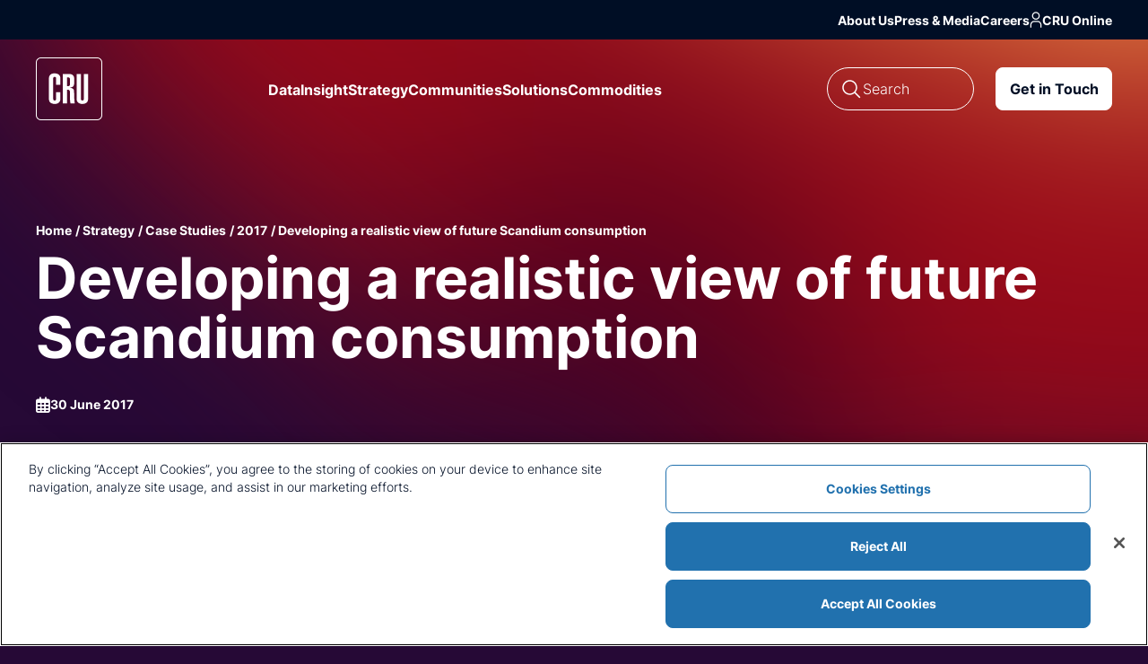

--- FILE ---
content_type: text/html; charset=utf-8
request_url: https://www.crugroup.com/en/strategy/case-studies/2017/developing-a-realistic-view-of-future-scandium-consumption/
body_size: 10117
content:




<!DOCTYPE html>
<html  lang="en">
<head>
    <script nonce="ArEs9XxGmDexZJM41uzffWxlw7IcM7Zd2I&#x2B;IImlKKuE=" src="https://cdn.optimizely.com/js/25781800224.js"></script>

    



    <!-- Google Tag Manager -->
    

<script id='gtmScript' nonce="ArEs9XxGmDexZJM41uzffWxlw7IcM7Zd2I+IImlKKuE=" data-nonce="ArEs9XxGmDexZJM41uzffWxlw7IcM7Zd2I+IImlKKuE=">(function(w,d,s,l,i){w[l]=w[l]||[];w[l].push({'gtm.start':
new Date().getTime(),event:'gtm.js'});var f=d.getElementsByTagName(s)[0],
j=d.createElement(s),dl=l!='dataLayer'?'&l='+l:'';j.async=true;j.src=
'https://www.googletagmanager.com/gtm.js?id='+i+dl;var n=d.querySelector('[nonce]');
n&&j.setAttribute('nonce',n.nonce||n.getAttribute('nonce'));f.parentNode.insertBefore(j,f);
})(window,document,'script','dataLayer','GTM-5VTJM5K');

function watchForElement(elementId) {
  function startObserver(targetNode) {
    const callback = function(mutationsList, observer) {
      for (let mutation of mutationsList) {
        if (mutation.type === 'childList') {
          mutation.addedNodes.forEach(node => {
            // Check if the added node is an element and has the specific ID
            if (node.nodeType === Node.ELEMENT_NODE && node.id === elementId) {
              console.log('Target element was added:', node);
              // Your custom logic here
              handleNewElement(node);
            } else if (node.nodeType === Node.ELEMENT_NODE) {
              // If the added node doesn't have the ID, check its descendants
              const foundElement = node.querySelector('#' + elementId);
              if (foundElement) {
                console.log('Target element was added (nested):', foundElement);
                // Your custom logic here
                handleNewElement(foundElement);
              }
            }
          });
        }
      }
    };

    const observer = new MutationObserver(callback);
    const config = { childList: true, subtree: true };
    observer.observe(targetNode, config);
  }

  function handleNewElement(element) {
    // Add your custom logic here
    console.log('Handling new element:', element);
element.removeAttribute("onclick");

let isYes = element.id === "pi_tracking_opt_in_yes";
if(isYes === true)
{
      console.log('Opt-in link clicked: ' + isYes);

pdt('hideConsentBanner', true);
}
  }

  // Check if the DOM is already loaded
  if (document.readyState === 'loading') {
    // If not, wait for it to load
    document.addEventListener('DOMContentLoaded', function() {
      startObserver(document.body);
    });
  } else {
    // If it's already loaded, start observing immediately
    startObserver(document.body);
  }
}

watchForElement("pi_tracking_opt_in_yes");
watchForElement("pi_tracking_opt_in_no");

</script>
    <!-- End Google Tag Manager -->
    <script nonce="ArEs9XxGmDexZJM41uzffWxlw7IcM7Zd2I&#x2B;IImlKKuE=">
!function(T,l,y){var S=T.location,k="script",D="instrumentationKey",C="ingestionendpoint",I="disableExceptionTracking",E="ai.device.",b="toLowerCase",w="crossOrigin",N="POST",e="appInsightsSDK",t=y.name||"appInsights";(y.name||T[e])&&(T[e]=t);var n=T[t]||function(d){var g=!1,f=!1,m={initialize:!0,queue:[],sv:"5",version:2,config:d};function v(e,t){var n={},a="Browser";return n[E+"id"]=a[b](),n[E+"type"]=a,n["ai.operation.name"]=S&&S.pathname||"_unknown_",n["ai.internal.sdkVersion"]="javascript:snippet_"+(m.sv||m.version),{time:function(){var e=new Date;function t(e){var t=""+e;return 1===t.length&&(t="0"+t),t}return e.getUTCFullYear()+"-"+t(1+e.getUTCMonth())+"-"+t(e.getUTCDate())+"T"+t(e.getUTCHours())+":"+t(e.getUTCMinutes())+":"+t(e.getUTCSeconds())+"."+((e.getUTCMilliseconds()/1e3).toFixed(3)+"").slice(2,5)+"Z"}(),iKey:e,name:"Microsoft.ApplicationInsights."+e.replace(/-/g,"")+"."+t,sampleRate:100,tags:n,data:{baseData:{ver:2}}}}var h=d.url||y.src;if(h){function a(e){var t,n,a,i,r,o,s,c,u,p,l;g=!0,m.queue=[],f||(f=!0,t=h,s=function(){var e={},t=d.connectionString;if(t)for(var n=t.split(";"),a=0;a<n.length;a++){var i=n[a].split("=");2===i.length&&(e[i[0][b]()]=i[1])}if(!e[C]){var r=e.endpointsuffix,o=r?e.location:null;e[C]="https://"+(o?o+".":"")+"dc."+(r||"services.visualstudio.com")}return e}(),c=s[D]||d[D]||"",u=s[C],p=u?u+"/v2/track":d.endpointUrl,(l=[]).push((n="SDK LOAD Failure: Failed to load Application Insights SDK script (See stack for details)",a=t,i=p,(o=(r=v(c,"Exception")).data).baseType="ExceptionData",o.baseData.exceptions=[{typeName:"SDKLoadFailed",message:n.replace(/\./g,"-"),hasFullStack:!1,stack:n+"\nSnippet failed to load ["+a+"] -- Telemetry is disabled\nHelp Link: https://go.microsoft.com/fwlink/?linkid=2128109\nHost: "+(S&&S.pathname||"_unknown_")+"\nEndpoint: "+i,parsedStack:[]}],r)),l.push(function(e,t,n,a){var i=v(c,"Message"),r=i.data;r.baseType="MessageData";var o=r.baseData;return o.message='AI (Internal): 99 message:"'+("SDK LOAD Failure: Failed to load Application Insights SDK script (See stack for details) ("+n+")").replace(/\"/g,"")+'"',o.properties={endpoint:a},i}(0,0,t,p)),function(e,t){if(JSON){var n=T.fetch;if(n&&!y.useXhr)n(t,{method:N,body:JSON.stringify(e),mode:"cors"});else if(XMLHttpRequest){var a=new XMLHttpRequest;a.open(N,t),a.setRequestHeader("Content-type","application/json"),a.send(JSON.stringify(e))}}}(l,p))}function i(e,t){f||setTimeout(function(){!t&&m.core||a()},500)}var e=function(){var n=l.createElement(k);n.src=h;var e=y[w];return!e&&""!==e||"undefined"==n[w]||(n[w]=e),n.onload=i,n.onerror=a,n.onreadystatechange=function(e,t){"loaded"!==n.readyState&&"complete"!==n.readyState||i(0,t)},n}();y.ld<0?l.getElementsByTagName("head")[0].appendChild(e):setTimeout(function(){l.getElementsByTagName(k)[0].parentNode.appendChild(e)},y.ld||0)}try{m.cookie=l.cookie}catch(p){}function t(e){for(;e.length;)!function(t){m[t]=function(){var e=arguments;g||m.queue.push(function(){m[t].apply(m,e)})}}(e.pop())}var n="track",r="TrackPage",o="TrackEvent";t([n+"Event",n+"PageView",n+"Exception",n+"Trace",n+"DependencyData",n+"Metric",n+"PageViewPerformance","start"+r,"stop"+r,"start"+o,"stop"+o,"addTelemetryInitializer","setAuthenticatedUserContext","clearAuthenticatedUserContext","flush"]),m.SeverityLevel={Verbose:0,Information:1,Warning:2,Error:3,Critical:4};var s=(d.extensionConfig||{}).ApplicationInsightsAnalytics||{};if(!0!==d[I]&&!0!==s[I]){var c="onerror";t(["_"+c]);var u=T[c];T[c]=function(e,t,n,a,i){var r=u&&u(e,t,n,a,i);return!0!==r&&m["_"+c]({message:e,url:t,lineNumber:n,columnNumber:a,error:i}),r},d.autoExceptionInstrumented=!0}return m}(y.cfg);function a(){y.onInit&&y.onInit(n)}(T[t]=n).queue&&0===n.queue.length?(n.queue.push(a),n.trackPageView({})):a()}(window,document,{src: "https://js.monitor.azure.com/scripts/b/ai.2.gbl.min.js", crossOrigin: "anonymous", cfg: {instrumentationKey: '33ac4b94-62fc-4e26-ac34-43a92a309fb7', disableCookiesUsage: false }});
</script>

    <meta charset="utf-8" />
    <meta name="viewport" content="width=device-width, initial-scale=1.0" />

    

    <link rel="canonical" href="https://www.crugroup.com/en/strategy/case-studies/2017/developing-a-realistic-view-of-future-scandium-consumption/" />
    <meta property="og:url" content="https://www.crugroup.com/en/strategy/case-studies/2017/developing-a-realistic-view-of-future-scandium-consumption/" />
    <meta property="twitter:site" content="https://www.crugroup.com/en/strategy/case-studies/2017/developing-a-realistic-view-of-future-scandium-consumption/" />

    

    <meta name="description" content="CRU Consulting were commissioned by a junior mining company wishing to develop a more complete understanding of the global scandium market and the future demand from current and new end-use sectors.">
    <meta name="keywords" />
    <meta property="og:locale" content="en">
    <meta property="og:site_name" content="CRU Group Website" />
    <meta property="og:title" content="Developing a realistic view of future Scandium consumption - CRU Group" />
    <meta property="og:description" content="CRU Consulting were commissioned by a junior mining company wishing to develop a more complete understanding of the global scandium market and the future demand from current and new end-use sectors." />

    <meta property="twitter:card" content="summary" />

        <meta property="og:image" content="/contentassets/f73687d2c7d84bbab14a3d13d6196936/developing-a-realistic-view-of-future-scandium-consumption7.jpg" />
        <meta property="twitter:image" content="/contentassets/f73687d2c7d84bbab14a3d13d6196936/developing-a-realistic-view-of-future-scandium-consumption7.jpg" />



        <meta name="baidu-site-verification" content="codeva-voCipuRWK2" />

    <title>Developing a realistic view of future Scandium consumption - CRU Group</title>

    <link rel="stylesheet" href="/CRUGroup.Marketing.Web.Server.styles.css?v=auvDMe_Az1AetiXdsgYZYkGSdTu64O_NJv485rnSR6M">

    <link rel="icon" href="/favicon.ico" type="image/x-icon">
    <link rel="shortcut icon" href="/favicon.ico" type="image/x-icon">
    <link rel="apple-touch-icon" sizes="180x180" href="/apple-touch-icon.png">
    <link rel="icon" type="image/png" sizes="32x32" href="/favicon-32x32.png">
    <link rel="icon" type="image/png" sizes="16x16" href="/favicon-16x16.png">
    <link rel="manifest" href="/site.webmanifest">

    
        

    

    <script defer nonce="ArEs9XxGmDexZJM41uzffWxlw7IcM7Zd2I&#x2B;IImlKKuE=" src="/dist/manifest.0548e914c53ee64a70df.js"></script>
    <script defer nonce="ArEs9XxGmDexZJM41uzffWxlw7IcM7Zd2I&#x2B;IImlKKuE=" src="/dist/vendor.57af75ca57f63f030567.js"></script>
    <script defer nonce="ArEs9XxGmDexZJM41uzffWxlw7IcM7Zd2I&#x2B;IImlKKuE=" src="/dist/site.3c2e2080128c59a2d735.js"></script>
    

    <link href="/dist/font.373ec6f395e2afbe1817.css" rel="stylesheet" />
    <link href="/dist/site.4f706abe3b978bd906bf.css" rel="stylesheet" />

    

    


    

    <script type="application/ld+json" nonce="ArEs9XxGmDexZJM41uzffWxlw7IcM7Zd2I&#x2B;IImlKKuE=">
        {"@context":"https://schema.org","@type":"Organization","url":"https://www.crugroup.com","logo":"https://www.crugroup.com/images/cru-logo.svg"}
    </script>

    

    <script type="application/ld+json" nonce="ArEs9XxGmDexZJM41uzffWxlw7IcM7Zd2I&#x2B;IImlKKuE=">
        {
         "@context": "https://schema.org",
         "@type": "BreadcrumbList",
         "itemListElement":
         [
{"@type": "ListItem","position": 1, "item":{"@id": "https://www.crugroup.com/en/","name": "Home"}},{"@type": "ListItem","position": 2, "item":{"@id": "https://www.crugroup.com/en/strategy/","name": "Strategy"}},{"@type": "ListItem","position": 3, "item":{"@id": "https://www.crugroup.com/en/strategy/case-studies/","name": "Case Studies"}},{"@type": "ListItem","position": 4, "item":{"@id": "https://www.crugroup.com/en/strategy/case-studies/2017/","name": "2017"}},{"@type": "ListItem","position": 5, "item":{"@id": "https://www.crugroup.com/en/strategy/case-studies/2017/developing-a-realistic-view-of-future-scandium-consumption/","name": "Developing a realistic view of future Scandium consumption"}}         ]
        }
    </script>

    

    <script type="application/ld+json" nonce="ArEs9XxGmDexZJM41uzffWxlw7IcM7Zd2I&#x2B;IImlKKuE=">
        {"@context":"https://schema.org","@type":"Organization","name":"Site Settings","url":"https://www.crugroup.com","address":{"@type":"PostalAddress","addressCountry":"United Kingdom","addressLocality":"London","addressRegion":"Greater London","postalCode":"WC1V 6EA","streetAddress":"1st Floor, MidCity Place"},"email":"emeia.sales@crugroup.com","logo":"https://www.crugroup.com/images/cru-logo.svg","telephone":"\u002B44 20 7903 2000"}
    </script>

    


    

<script type="application/ld+json" nonce="ArEs9XxGmDexZJM41uzffWxlw7IcM7Zd2I&#x2B;IImlKKuE=">
    {"@context":"https://schema.org","@type":"WebPage","name":"Developing a realistic view of future Scandium consumption","description":"CRU Consulting were commissioned by a junior mining company wishing to develop a more complete understanding of the global scandium market and the future demand from current and new end-use sectors.","abstract":"CRU Consulting were commissioned by a junior mining company wishing to develop a more complete understanding of the global scandium market and the future demand from current and new end-use sectors.","publisher":{"@type":"Organization","name":"CRU Group","sameAs":"https://www.crugroup.com"},"breadcrumb":"Home \u003E Strategy \u003E Case Studies \u003E 2017 \u003E Developing a realistic view of future Scandium consumption","primaryImageOfPage":{"@type":"ImageObject","url":"https://www.crugroup.com/contentassets/f73687d2c7d84bbab14a3d13d6196936/developing-a-realistic-view-of-future-scandium-consumption7.jpg"},"reviewedBy":{"@type":"Organization","name":"CRU Group","sameAs":"https://www.crugroup.com"}}
</script>
    

    
    

<script type="application/ld+json" nonce="ArEs9XxGmDexZJM41uzffWxlw7IcM7Zd2I&#x2B;IImlKKuE=">
    {"@context":"https://schema.org","@type":"Article","description":"CRU Consulting were commissioned by a junior mining company wishing to develop a more complete understanding of the global scandium market and the future demand from current and new end-use sectors.","image":"https://www.crugroup.com/contentassets/f73687d2c7d84bbab14a3d13d6196936/developing-a-realistic-view-of-future-scandium-consumption7.jpg","url":"https://www.crugroup.com/en/strategy/case-studies/2017/developing-a-realistic-view-of-future-scandium-consumption/","author":{"@type":"Organization","name":"CRU Group","url":"https://www.crugroup.com/en"},"dateModified":"2024-09-12","datePublished":"2024-09-12","headline":"Developing a realistic view of future Scandium consumption"}
</script>


    <script nonce="ArEs9XxGmDexZJM41uzffWxlw7IcM7Zd2I&#x2B;IImlKKuE=">
        const preloadlinks = document.querySelectorAll('[data-preload="true"]');
        preloadlinks.forEach(link => {
            link.addEventListener('load', function() {
                this.rel = 'stylesheet';
            });
        });
    </script>
</head>
<body class="theme-strontium" data-rudderstack-write-key="2woe1WgOfJseeNAGRJ6G55BxFwq" data-rudderstack-data-plane-url="https://rsc.crugroup.com" data-rudderstack-sdk-base-url="https://rsc-cdn.crugroup.com" data-rudderstack-api-base-url="https://rsc-api.crugroup.com">

    

<!-- Google Tag Manager (noscript) -->
<noscript><iframe src="https://www.googletagmanager.com/ns.html?id=GTM-5VTJM5K"
height="0" width="0" style="display:none;visibility:hidden"></iframe></noscript>
<!-- End Google Tag Manager (noscript) -->

    <div b-vr9dxk1rrb class="cursor">
        <div b-vr9dxk1rrb class="cursor-border">
            <span b-vr9dxk1rrb class="cursor__text"></span>
        </div>
    </div>

    <div b-vr9dxk1rrb class="header-hero-banner" style="--hero-banner-bg: url(/images/home-page-gradients/gradient-fade-strontium.svg)">
        
<header b-yt4xzhsu3y class="header">

    <div b-yt4xzhsu3y class="header-inner">

        <div b-yt4xzhsu3y class="header__logo">
            <a b-yt4xzhsu3y href="https://www.crugroup.com/en/">
                <img b-yt4xzhsu3y src="https://www.crugroup.com/images/cru-logo.svg" alt="CRU Logo" loading="lazy" />
            </a>
        </div>

            <form class="header__search" action="/en/search-results/" method="get">
                <div b-yt4xzhsu3y class="header__search-input-container">
                    <label b-yt4xzhsu3y for="txtSearch" aria-label="Search">
                        <img b-yt4xzhsu3y alt="search-icon" src="https://www.crugroup.com/images/search-icon.svg" aria-hidden="true" loading="lazy" />
                    </label>
                    <input b-yt4xzhsu3y id="txtSearch" type="search" name="query" placeholder="Search" autocomplete="off" />
                    <button b-yt4xzhsu3y class="header__search-submit-button" type="submit" aria-label="Search">
                        <img b-yt4xzhsu3y alt="chevron down" src="https://www.crugroup.com/images/chevron-down.svg" aria-hidden="true" loading="lazy" />
                    </button>
                </div>
                <button b-yt4xzhsu3y class="header__search-cancel-button" type="reset">Cancel</button>
            </form>

        <div b-yt4xzhsu3y class="header__mobile-menu-toggle">
            <input b-yt4xzhsu3y id="chkMobileMenuToggle" type="checkbox" aria-controls="header-primary-nav header-secondary-nav header-cta header-language-menu" />
            <label b-yt4xzhsu3y for="chkMobileMenuToggle" aria-label="Toggle menu">
                <img b-yt4xzhsu3y class="header__mobile-menu-toggle__open-icon" alt="open icon" src="https://www.crugroup.com/images/mobile-menu-open.svg" aria-hidden="true" loading="lazy" />
                <img b-yt4xzhsu3y class="header__mobile-menu-toggle__close-icon" alt="close icon" src="https://www.crugroup.com/images/mobile-menu-close.svg" aria-hidden="true" loading="lazy" />
            </label>
        </div>

            <nav b-yt4xzhsu3y id="header-primary-nav" class="header__primary-nav">
                <ul b-yt4xzhsu3y>
                        <li b-yt4xzhsu3y>
                            <a b-yt4xzhsu3y href="https://www.crugroup.com/en/data/">Data</a>
                        </li>
                        <li b-yt4xzhsu3y>
                            <a b-yt4xzhsu3y href="https://www.crugroup.com/en/insight/">Insight</a>
                        </li>
                        <li b-yt4xzhsu3y>
                            <a b-yt4xzhsu3y href="https://www.crugroup.com/en/strategy/">Strategy</a>
                        </li>
                        <li b-yt4xzhsu3y>
                            <a b-yt4xzhsu3y href="https://www.crugroup.com/en/communities/">Communities</a>
                        </li>
                        <li b-yt4xzhsu3y>
                            <a b-yt4xzhsu3y href="https://www.crugroup.com/en/solutions/">Solutions</a>
                        </li>
                        <li b-yt4xzhsu3y>
                            <a b-yt4xzhsu3y href="https://www.crugroup.com/en/commodities/">Commodities</a>
                        </li>
                </ul>
            </nav>

        <nav b-yt4xzhsu3y id="header-secondary-nav" class="header__secondary-nav" style="--cru-online-icon: url(https://www.crugroup.com/images/cru-online-icon.svg)">
            <ul b-yt4xzhsu3y>
                        <li b-yt4xzhsu3y>
                            <a b-yt4xzhsu3y href="https://www.crugroup.com/en/about-us/">About Us</a>
                        </li>
                        <li b-yt4xzhsu3y>
                            <a b-yt4xzhsu3y href="https://www.crugroup.com/en/press-media/">Press &amp; Media</a>
                        </li>
                        <li b-yt4xzhsu3y>
                            <a b-yt4xzhsu3y href="https://www.crugroup.com/en/about-us/Careers/opportunities/">Careers</a>
                        </li>
                    <li b-yt4xzhsu3y>
                        <a b-yt4xzhsu3y href="https://cruonline.crugroup.com/login" class="cru-online-link" target=&#x27;_blank&#x27;>CRU Online</a>
                    </li>
            </ul>
        </nav>

            <div b-yt4xzhsu3y id="header-cta" class="header__cta">
                <a b-yt4xzhsu3y href="/en/contact-us/" class="btn btn-white-azure">Get in Touch </a>
            </div>

    </div>
</header>
            
            

<div b-tcg19wr54b class="hero-banner">
    <div b-tcg19wr54b class="container">

        
    <nav b-1aplffx0gz aria-label="breadcrumb">
        <ol b-1aplffx0gz class="breadcrumb">
                <li b-1aplffx0gz class="breadcrumb-item " >
                        <a b-1aplffx0gz href="https://www.crugroup.com/en/">Home</a>
                </li>
                <li b-1aplffx0gz class="breadcrumb-item " >
                        <a b-1aplffx0gz href="https://www.crugroup.com/en/strategy/">Strategy</a>
                </li>
                <li b-1aplffx0gz class="breadcrumb-item " >
                        <a b-1aplffx0gz href="https://www.crugroup.com/en/strategy/case-studies/">Case Studies</a>
                </li>
                <li b-1aplffx0gz class="breadcrumb-item " >
                        <a b-1aplffx0gz href="https://www.crugroup.com/en/strategy/case-studies/2017/">2017</a>
                </li>
                <li b-1aplffx0gz class="breadcrumb-item active" aria-current=&#x27;page&#x27;>
Developing a realistic view of future Scandium consumption                </li>
        </ol>
    </nav>




            <h1 b-tcg19wr54b class="hero-banner__heading">Developing a realistic view of future Scandium consumption</h1>


            <div b-tcg19wr54b class="hero-banner__article-info">
                    <div b-tcg19wr54b class="hero-banner__article-info__date">
                        <p b-tcg19wr54b>30 June 2017</p>
                    </div>

            </div>
    </div>
</div>

    </div>

    

    <main b-vr9dxk1rrb role="main">
        

<article b-n3tdkn2h1f class="article-page white-bg">
        <div b-n3tdkn2h1f class="container">
            <div b-n3tdkn2h1f class="author-categories">
                    <div b-n3tdkn2h1f class="author-categories__authors">
                        <p b-n3tdkn2h1f class="author-categories__authors__title">Author</p>
                        <h5 b-n3tdkn2h1f class="author-categories__authors__name">Ashley Wang, Will Ayre</h5>
                    </div>
                    <div b-n3tdkn2h1f class="author-categories__pills">
                            <span b-n3tdkn2h1f class="author-categories__pills__item">Aluminium</span>
                    </div>
            </div>
        </div>

        <div b-n3tdkn2h1f class="content-section">
            



<div b-vo8xqqw9e1="" class="section image-text-block__container">
    <div b-vo8xqqw9e1="" class="container">
        <div b-vo8xqqw9e1="" class="image-text-block image-text-block--only-text image-text-block--left">

            <div b-vo8xqqw9e1="" class="image-text-block__content">
                    <div b-vo8xqqw9e1="" class="image-text-block__content__text rich-text-editor"><p>
	<img src="/link/a658434aacfc4eed955f09a96496a9f2.aspx" alt="Developing a realistic view of future Scandium consumption">
</p><h3>CRU Consulting were commissioned by a junior mining company wishing to develop a more complete understanding of the global scandium market and the future demand from current and new end-use sectors.</h3>
<p>The company owns assets covering a wide range of commodities, including scandium, a commodity that is gaining more attention following a series of breakthroughs in processing technology and investments by prominent figures in the global mining sector.</p>
<p>The global scandium market is tiny, with total production estimated at only 10-20 tonnes per annum, all of which is currently produced as a by-product. Despite the small size of the market, scandium had been generating some excitement over the past few years due to its potential in aluminium alloys. Small amounts of scandium added to an aluminium product are able to greatly improve its strength, formability and weldability, whilst also slightly reducing weight.</p>
<p>As a result, the metal has garnered much attention from a wide range of consumers. However, given the low volume of supply, no major steps have been taken to drastically increase consumption. Following a rash of new discoveries, predominantly in Australia, interest has been piqued. Prospective consumers and producers alike are looking to secure a strong position should the industry take off.</p>
<p>The aim of the report was to provide an assessment of upside demand potential in the scandium market, be this in existing end-use sectors such as sports equipment and military hardware, developing sectors like fuel cells and commercial aviation, or new markets. Secondary objectives included presenting an overview of current and prospective suppliers of scandium around the world and giving an overview of the trade and pricing dynamics in the market.</p>
<p><strong>Our recommendations</strong><br>Our analysis of the trends identified throughout our report enabled us to draw conclusions regarding the future prospects for scandium consumption, both globally and in specific sectors. These conclusions allowed our client to not only gain an understanding of the potential for demand, but also the upside and downside risks which may be encountered by the industry in the future.</p>
<p><strong>Our methodology</strong><br>Given the low level of industry visibility in the scandium market, CRU’s report was built from the ground up using primary desk based research and discussion with industry stakeholders. Existing and prospective suppliers were identified and key information on each operation or project presented. Research on this topic was conducted primarily by our team in Australia, where several large scandium deposits have recently been found. We also utilised our presence in China through our team in Beijing, who were able to contact producers in China in order to generate a picture of existing and potential supply in the region.</p>
<p>Research into the demand-side and trade aspect of this project was carried out in London. We identified the key scandium-consuming sectors and undertook research to establish typical scandium consumption rates in each of these sectors. Using this information we were able to model future demand using internal (for sectors such as automotive) and external (aviation industry) forecasts combined with a set of basic, transparent assumptions.</p>
<p>We also utilised the knowledge and contacts of our CRU Prices team to develop an accurate picture of the trade dynamics and pricing environment in scandium.</p>
<p><strong>Outcomes</strong><br>Our client was able to quickly build up a clear picture of the current state of the global scandium industry whilst also gaining independent forecasts and commentary on the prospects for the market over the next 15 years and beyond.</p>
<p style="text-align: center;"><img id="__mcenew" src="/link/5834e4cef43a44c4aabd6ea7d2ed1173.aspx" alt="" rel="3584" data-id="3584"></p>
<p style="text-align: center;"><img id="__mcenew" src="/link/44d3e0ff047a4b15aa208a3beff7fb4c.aspx" alt="" rel="3585" data-id="3585"></p>
<?UMBRACO_MACRO macroAlias="contentToButton" contentItem="2997" externalLink="" linkText="Explore this case study with CRU" isFullWidth="1" openInNewTab="0" /?></div>

            </div>
        </div>
    </div>
</div>

                
<div b-akz4ros0w3 class="social-sharing-block">
    <div b-akz4ros0w3 class="social-sharing-block__header">Share</div>

    <div b-akz4ros0w3 class="social-sharing-block__icons">
        <a b-akz4ros0w3 class="social-sharing-block__icons__item" href="mailto:?subject=Developing a realistic view of future Scandium consumption&amp;body=I want to share this link from CRU with you: Developing a realistic view of future Scandium consumption - https://www.crugroup.com/en/strategy/case-studies/2017/developing-a-realistic-view-of-future-scandium-consumption/" target="_blank" title="Share via email">
            <img src="/images/mail-x.svg" alt="Share via email" loading="lazy" />
        </a>

        <a b-akz4ros0w3 class="social-sharing-block__icons__item" href="https://www.linkedin.com/sharing/share-offsite/?url=https%3A%2F%2Fwww.crugroup.com%2Fen%2Fstrategy%2Fcase-studies%2F2017%2Fdeveloping-a-realistic-view-of-future-scandium-consumption%2F&amp;title=Developing&#x2B;a&#x2B;realistic&#x2B;view&#x2B;of&#x2B;future&#x2B;Scandium&#x2B;consumption&amp;summary=I&#x2B;want&#x2B;to&#x2B;share&#x2B;this&#x2B;link&#x2B;from&#x2B;CRU&#x2B;with&#x2B;you&amp;source=CRU&#x2B;Group" target="_blank" title="Share via LinkedIn">
            <img src="/images/linkedin-logo-share.svg" alt="Share via LinkedIn" loading="lazy" />
        </a>

        <a b-akz4ros0w3 class="social-sharing-block__icons__item" href="https://x.com/intent/post?text=Developing a realistic view of future Scandium consumption - https://www.crugroup.com/en/strategy/case-studies/2017/developing-a-realistic-view-of-future-scandium-consumption/" target="_blank" title="Share via X">
            <img src="/images/x-logo-share.svg" alt="Share via X" loading="lazy" />
        </a>
    </div>
</div>

            

            <div b-n3tdkn2h1f class="related-content-section">
                <div b-n3tdkn2h1f class="container">
                    <h3 b-n3tdkn2h1f class="related-content-section__heading">Discover more from CRU</h3>
                    
<div b-m2am3hlyyd class="splide related-content-splide">
    <div b-m2am3hlyyd class="splide__track">
        <div b-m2am3hlyyd class="splide__list">
                <div b-m2am3hlyyd class="splide__slide">

                    
<a class="related-content" href="https://www.crugroup.com/en/communities/events/world-aluminium-summit/">

        <img class="related-content__image" src="https://www.crugroup.com/contentassets/cc029e554cc246ea932ae983f40778b0/900x900_wal26.png" alt="World Aluminium Summit 2026" loading="lazy" />
    
    <div class="related-content__body">
        <h2 class="related-content__body__heading">  Event </h2>

            <h3 class="related-content__body__subheading">CRU World Aluminium Summit 2026</h3>

        <div class="related-content__body__info">
                <p class="related-content__body__info__date">12-14 May 2026</p>

                <p class="related-content__body__info__location">London, UK</p>
        </div>

    </div>
</a>
                </div>
                <div b-m2am3hlyyd class="splide__slide">

                    
<a class="related-content" href="https://www.crugroup.com/en/communities/thought-leadership/2026/A-Glen-Tinto-merger-Why-now-for-the-most-obvious-deal-in-mining/">
        <img class="related-content__image" src="/globalassets/communities/thought-leadership/a-glen-tinto-merger-why-now-for-the-most-obvious-deal-in-mining/convoy-of-large-dump-truck-in-copper-mine.jpg" loading="lazy" alt="Convoy of large dump truck in copper mine" />

    <div class="related-content__body">
        <h2 class="related-content__body__heading">Article</h2>

            <h3 class="related-content__body__subheading">A &#x201C;Glen Tinto&#x201D; merger: Why now for &#x201C;the most obvious deal in mining&#x201D;?</h3>

        <div class="related-content__body__info">
                <p class="related-content__body__info__date">16 January 2026</p>
        </div>
    </div>
</a>
                </div>
                <div b-m2am3hlyyd class="splide__slide">

                    
<a class="related-content" href="https://www.crugroup.com/en/communities/webinars/2026/our-top-ten-calls-for-2026-economics-and-energy-transition/">
        <img class="related-content__image" src="https://gateway.eu.on24.com/media/cv/video_library/client/10/31/54/8/rt/16/07/65/rt/top10callsfor2026-economicsandenergytransition-on24_PwffH.jpg" alt="" loading="lazy" />

    <div class="related-content__body">
        <h2 class="related-content__body__heading">Webinar</h2>
            <h3 class="related-content__body__subheading">Our Top Ten Calls for 2026: Economics and Energy Transition</h3>

        <div class="related-content__body__info">
                <p class="related-content__body__info__date">15 January 2026</p>
        </div>
    </div>
</a>
                </div>
                <div b-m2am3hlyyd class="splide__slide">

                    
<a class="related-content" href="https://www.crugroup.com/en/communities/thought-leadership/2025/aluminium-emissions-abatement-is-costly-with-wide-regional-variations/">
        <img class="related-content__image" src="/globalassets/communities/thought-leadership/aluminium-emissions-abatement-is-costly-with-wide-regional-variations/image-of-an-aluminium-smelter.jpg" loading="lazy" alt="Image of an aluminium smelter" />

    <div class="related-content__body">
        <h2 class="related-content__body__heading">Article</h2>

            <h3 class="related-content__body__subheading">Aluminium emissions abatement is costly, with wide regional variations</h3>

        <div class="related-content__body__info">
                <p class="related-content__body__info__date">05 January 2026</p>
        </div>
    </div>
</a>
                </div>
                <div b-m2am3hlyyd class="splide__slide">

                    
<a class="related-content" href="https://www.crugroup.com/en/communities/thought-leadership/2025/focussed-criticality-definitions-will-be-key-to-minerals-supply-security/">
        <img class="related-content__image" src="/globalassets/communities/thought-leadership/focussed-criticality-definitions-will-be-key-to-minerals-supply-security/image-of-mining-equipment-at-mine-site.jpg" loading="lazy" alt="Image of mining equipment at mine site" />

    <div class="related-content__body">
        <h2 class="related-content__body__heading">Article</h2>

            <h3 class="related-content__body__subheading">Focussed criticality definitions will be key to minerals supply security</h3>

        <div class="related-content__body__info">
                <p class="related-content__body__info__date">16 December 2025</p>
        </div>
    </div>
</a>
                </div>
                <div b-m2am3hlyyd class="splide__slide">

                    
<a class="related-content" href="https://www.crugroup.com/en/communities/webinars/2025/standing-by-for-cbam-ask-the-experts/">
        <img class="related-content__image" src="https://gateway.eu.on24.com/media/cv/video_library/client/10/31/54/8/rt/16/08/42/rt/CBAMWebinarNov20252_S8SPC.png" alt="" loading="lazy" />

    <div class="related-content__body">
        <h2 class="related-content__body__heading">Webinar</h2>
            <h3 class="related-content__body__subheading">Standing by for CBAM: Ask the Experts</h3>

        <div class="related-content__body__info">
                <p class="related-content__body__info__date">20 November 2025</p>
        </div>
    </div>
</a>
                </div>
                <div b-m2am3hlyyd class="splide__slide">

                    
<a class="related-content" href="https://www.crugroup.com/en/communities/events/cru-breakfast/">

        <img class="related-content__image" src="https://www.crugroup.com/contentassets/cc029e554cc246ea932ae983f40778b0/cru-breakfast-900-v2.png" alt="World Aluminium Summit 2026" loading="lazy" />
    
    <div class="related-content__body">
        <h2 class="related-content__body__heading">  Event </h2>

            <h3 class="related-content__body__subheading">CRU Breakfast 2025</h3>

        <div class="related-content__body__info">
                <p class="related-content__body__info__date">14 October 2025</p>

                <p class="related-content__body__info__location">London, UK</p>
        </div>

    </div>
</a>
                </div>
                <div b-m2am3hlyyd class="splide__slide">

                    
<a class="related-content" href="https://www.crugroup.com/en/solutions/datalab-api/datalab-excel-add-in/">
        <img class="related-content__image" src="https://www.crugroup.com/contentassets/611cbc5503d045bd8da60fec94c4bcc5/microsoft_office_excel.png" alt="" loading="lazy" />

    <div class="related-content__body">
        <h2 class="related-content__body__heading">Solution</h2>
            <h3 class="related-content__body__subheading">DataLab Excel Add In</h3>
    </div>
</a>
                </div>
                <div b-m2am3hlyyd class="splide__slide">

                    
<a class="related-content" href="https://www.crugroup.com/en/strategy/case-studies/product-marketing-and-raw-materials-sourcing-strategy-for-a-new-aluminium-smelter/">
        <img class="related-content__image" src="/link/73065a36a6e54a2788f0e39c369b6f8b.aspx" alt="Aluminium Smelter" loading="lazy" />

    <div class="related-content__body">
        <h2 class="related-content__body__heading">Industry</h2>
            <h3 class="related-content__body__subheading">Product marketing and raw materials sourcing strategy for a new aluminium smelter</h3>
    </div>
</a>
                </div>
                <div b-m2am3hlyyd class="splide__slide">

                    
<a class="related-content" href="https://www.crugroup.com/en/strategy/case-studies/minerals-for-modern-sustainable-lifestyle-case-study/">
        <img class="related-content__image" src="/link/f2ebae12d8a545769e44960845d551ea.aspx" alt="Minerals for Modern Sustainable Lifestyle" loading="lazy" />

    <div class="related-content__body">
        <h2 class="related-content__body__heading">Industry</h2>
            <h3 class="related-content__body__subheading">Minerals for Modern Sustainable Lifestyle Case Study</h3>
    </div>
</a>
                </div>
                <div b-m2am3hlyyd class="splide__slide">

                    
<a class="related-content" href="https://www.crugroup.com/en/solutions/assets-services/">
        <img class="related-content__image" src="https://www.crugroup.com/contentassets/0a3585ca4ca541e7896c6228b593885d/asset-level-services.png" alt="Assets Services" loading="lazy" />

    <div class="related-content__body">
        <h2 class="related-content__body__heading">Solution</h2>
            <h3 class="related-content__body__subheading">Asset Services</h3>
    </div>
</a>
                </div>
                <div b-m2am3hlyyd class="splide__slide">

                    
<a class="related-content" href="https://www.crugroup.com/en/commodities/aluminium/">
        <img class="related-content__image" src="https://www.crugroup.com/contentassets/dd1020e4250a4ce1a0cbc0754a3187b8/bauxite-costs_bauxite-mine.jpg" alt="Bauxite mine in a sandy landscape, the starting point of the aluminium supply chain and a key factor in aluminium markets." loading="lazy" />

    <div class="related-content__body">
        <h2 class="related-content__body__heading">Commodity</h2>
            <h3 class="related-content__body__subheading">Aluminium</h3>
    </div>
</a>
                </div>
        </div>
    </div>

    <div b-m2am3hlyyd class="splide__arrows">
        <button b-m2am3hlyyd type="button" class="splide__arrow splide__arrow--prev">
            <img src="/images/splide/splide-arrow.svg" alt="Carousel previous arrow" />
        </button>
        <button b-m2am3hlyyd type="button" class="splide__arrow splide__arrow--next">
            <img src="/images/splide/splide-arrow.svg" alt="Carousel next arrow" />
        </button>
    </div>
</div>



                </div>
            </div>
        </div>
</article>
    </main>

    <div b-vr9dxk1rrb class="footer-gradient ">
            
    <img b-b2beeg8ctq class="footer-banner footer-banner--light footer-banner--desktop" src="/images/footer-gradient-svg/light-full/desktop/strontium.svg" alt="primary-desktop">
    <img b-b2beeg8ctq class="footer-banner footer-banner--light footer-banner--mobile" src="/images/footer-gradient-svg/light-full/mobile/strontium.svg" alt="primary-mobile">

        

<footer b-05vegwz1gu class="footer">
    <div b-05vegwz1gu class="container">

        <div b-05vegwz1gu class="grid column-gap-0 column-gap-lg-4 footer__grid-top">

                <div b-05vegwz1gu class="footer__grid-top-col footer__grid-top-col--no-border footer__cta-col g-col-12 g-col-xl-4">
                    <div b-05vegwz1gu class="footer__cta">
                        <h4 b-05vegwz1gu class="footer__cta-header">Find Out More About CRU&#x27;s Services</h4>
                        <p b-05vegwz1gu class="footer__cta-text">CRU&#x27;s unique services are the product of both our in-depth understanding of the markets and close contact with our customers. We want to hear from you.</p>
                        <a b-05vegwz1gu class="btn btn-white-blueblack" href="/en/contact-us/">Get In Touch</a>
                    </div>
                </div>

                <div b-05vegwz1gu class="footer__grid-top-col footer__contact-col g-col-12 g-col-xl-4">
                    <div b-05vegwz1gu class="footer__contact">
                        <div b-05vegwz1gu class="footer__contact-heading">Head Office </div>
                        <div b-05vegwz1gu class="footer__contact-inner">
                            <div b-05vegwz1gu>
                                <address b-05vegwz1gu class="footer__contact-address">
                                    1st Floor, MidCity Place <br b-05vegwz1gu />
71 High Holborn <br b-05vegwz1gu />
                                    London <br b-05vegwz1gu />
                                    WC1V 6EA <br b-05vegwz1gu />
                                    United Kingdom
                                </address>
                                    <div b-05vegwz1gu class="footer__contact-tel">
                                        <a b-05vegwz1gu href="tel:&#x2B;44 20 7903 2000" class="footer__contact-tel-link">&#x2B;44 20 7903 2000</a>
                                    </div>
                            </div>
                            <div b-05vegwz1gu class="footer__accreditation">
                                <img alt="ISO 27001 Accreditation" src="/dynamicimage/102/102/Crop/png/images/iso-27001-accreditation.jpg" srcset="/dynamicimage/102/102/Crop/png/images/iso-27001-accreditation.jpg 1x, /dynamicimage/102/102/Crop/png/images/iso-27001-accreditation@2x.jpg 2x, /dynamicimage/102/102/Crop/png/images/iso-27001-accreditation@3x.jpg 3x" loading="lazy" />
                            </div>
                        </div>
                    </div>
                </div>

            <div b-05vegwz1gu class="footer__grid-top-col footer__main-links-col g-col-12 g-col-xl-4">
                    <div b-05vegwz1gu class="footer__main-links-container">
                            <ul b-05vegwz1gu class="footer__main-links">
                                    <li b-05vegwz1gu class="footer__main-links__item">
                                        <a b-05vegwz1gu href="/en/about-us/our-history/" class="footer__main-links__item-link">Our History</a>
                                    </li>
                                    <li b-05vegwz1gu class="footer__main-links__item">
                                        <a b-05vegwz1gu href="/en/about-us/leadership-team/" class="footer__main-links__item-link">Leadership Team</a>
                                    </li>
                                    <li b-05vegwz1gu class="footer__main-links__item">
                                        <a b-05vegwz1gu href="/en/about-us/locations/" class="footer__main-links__item-link">Locations</a>
                                    </li>
                                    <li b-05vegwz1gu class="footer__main-links__item">
                                        <a b-05vegwz1gu href="/en/about-us/our-approach/" class="footer__main-links__item-link">Our Approach</a>
                                    </li>
                                    <li b-05vegwz1gu class="footer__main-links__item">
                                        <a b-05vegwz1gu href="/en/about-us/Careers/opportunities/" class="footer__main-links__item-link">Careers</a>
                                    </li>
                            </ul>
                            <ul b-05vegwz1gu class="footer__main-links">
                                    <li b-05vegwz1gu class="footer__main-links__item">
                                        <a b-05vegwz1gu href="https://cruonline.crugroup.com/login" class="footer__main-links__item-link">CRU Online</a>
                                    </li>
                                    <li b-05vegwz1gu class="footer__main-links__item">
                                        <a b-05vegwz1gu href="/en/link-request/" class="footer__main-links__item-link">Preference Centre</a>
                                    </li>
                                    <li b-05vegwz1gu class="footer__main-links__item">
                                        <a b-05vegwz1gu href="/en/policies-and-statements/privacy-policy/" class="footer__main-links__item-link">Privacy Policy</a>
                                    </li>
                                    <li b-05vegwz1gu class="footer__main-links__item">
                                        <a b-05vegwz1gu href="/en/policies-and-statements/terms-and-conditions/" class="footer__main-links__item-link">Terms and Conditions</a>
                                    </li>
                                    <li b-05vegwz1gu class="footer__main-links__item">
                                        <a b-05vegwz1gu href="/en/press-media/" class="footer__main-links__item-link">Press and Media</a>
                                    </li>
                            </ul>
                    </div>
            </div>
        </div>

        <div b-05vegwz1gu class="grid column-gap-0 column-gap-lg-4 footer__grid-bottom">

            <div b-05vegwz1gu class="footer__bottom-links-col g-col-12 g-col-xl-7">
                    <div b-05vegwz1gu class="footer__bottom-links-container">
                            <ul b-05vegwz1gu class="footer__bottom-links">
                                    <li b-05vegwz1gu class="footer__bottom-links__item">
                                        <a b-05vegwz1gu href="/en/policies-and-statements/" class="footer__bottom-links__item-link">Policies and Statements</a>
                                    </li>
                                    <li b-05vegwz1gu class="footer__bottom-links__item">
                                        <a b-05vegwz1gu href="/en/sitemap/" class="footer__bottom-links__item-link">Sitemap</a>
                                    </li>
                                    <li b-05vegwz1gu class="footer__bottom-links__item">
                                        <a b-05vegwz1gu href="/en/policies-and-statements/cookie-list/" class="footer__bottom-links__item-link">Cookie List</a>
                                    </li>
                            </ul>
                            <ul b-05vegwz1gu class="footer__bottom-links">
                                    <li b-05vegwz1gu class="footer__bottom-links__item">
                                        <a b-05vegwz1gu href="/en/policies-and-statements/modern-day-slavery-statement/" class="footer__bottom-links__item-link">Modern Slavery Statement</a>
                                    </li>
                            </ul>
                    </div>
            </div>

                <div b-05vegwz1gu class="footer__socials-col g-col-12 g-col-xl-3">
                    <ul b-05vegwz1gu class="footer__socials">
                            <li b-05vegwz1gu class="footer__socials-item">
                                <a b-05vegwz1gu class="footer__socials-link" href="https://www.linkedin.com/company/cru" target="_blank" aria-label="linkedin-in">
                                    <i b-05vegwz1gu class="fa-brands fa-linkedin-in"></i>
                                </a>
                            </li>
                            <li b-05vegwz1gu class="footer__socials-item">
                                <a b-05vegwz1gu class="footer__socials-link" href="https://x.com/crugroup" target="_blank" aria-label="x-twitter">
                                    <i b-05vegwz1gu class="fa-brands fa-x-twitter"></i>
                                </a>
                            </li>
                    </ul>
                </div>

            <div b-05vegwz1gu class="footer__copyright-col g-col-12 g-col-xl-2">
                <span b-05vegwz1gu class="footer__copyright">&copy; 2026 CRU International Ltd</span>
            </div>
        </div>
    </div>
</footer>

    </div>

    
    
        <!-- Version: 3c8a67a7 -->

    

    
</body>
</html>

--- FILE ---
content_type: image/svg+xml
request_url: https://www.crugroup.com/images/footer-gradient-svg/light-full/mobile/strontium.svg
body_size: 363
content:
<svg width="100%" height="100%" preserveAspectRatio="none" viewBox="0 0 390 1850" fill="none" xmlns="http://www.w3.org/2000/svg">
	<g clip-path="url(#clip0_4744_1923)">
		<rect width="390" height="1850" fill="white"/>
		<g clip-path="url(#clip1_4744_1923)">
			<rect width="1440" height="1440" transform="translate(-525 410)" fill="white"/>
			<g clip-path="url(#clip2_4744_1923)">
				<rect width="1440" height="1440" transform="matrix(1 0 0 -1 -525 1850)" fill="white"/>
				<g filter="url(#filter0_f_4744_1923)">
					<path d="M-498.195 1965.29C-1125.01 1926.04 -221.802 1223.08 921.09 1243.87C921.09 1243.87 1390.88 1417.31 1082.37 2048.44C773.865 2679.57 458.203 2700.76 284.166 2787.19C110.129 2873.62 128.621 2004.54 -498.195 1965.29Z" fill="#980A19"/>
					<circle cx="573.5" cy="573.5" r="573.5" transform="matrix(1 0 0 -1 -660 1973)" fill="#0A0221"/>
					<circle cx="258.5" cy="258.5" r="258.5" transform="matrix(1 0 0 -1 10 1973)" fill="#0A0221"/>
					<path d="M-42.0431 1170.47C-76.1732 1139.34 75.2954 1046.15 11.4635 1025.15L85.4629 929.726C85.4629 929.726 44.7536 835.895 85.4635 862.652C126.173 889.41 64.2678 772.627 183.59 914.277C302.913 1055.93 413.991 1188.79 401.665 1319.08C394.816 1391.48 265.002 1433.78 265.002 1433.78C265.002 1433.78 220.967 1434.94 114.607 1372.25C8.24752 1309.57 -7.91291 1201.61 -42.0431 1170.47Z" fill="#55011E"/>
				</g>
			</g>
		</g>
	</g>
	<defs>
		<filter id="filter0_f_4744_1923" x="-958.629" y="571" width="2400.96" height="2477.23" filterUnits="userSpaceOnUse" color-interpolation-filters="sRGB">
			<feFlood flood-opacity="0" result="BackgroundImageFix"/>
			<feBlend mode="normal" in="SourceGraphic" in2="BackgroundImageFix" result="shape"/>
			<feGaussianBlur stdDeviation="127.5" result="effect1_foregroundBlur_4744_1923"/>
		</filter>
		<clipPath id="clip0_4744_1923">
			<rect width="390" height="1850" fill="white"/>
		</clipPath>
		<clipPath id="clip1_4744_1923">
			<rect width="1440" height="1440" fill="white" transform="translate(-525 410)"/>
		</clipPath>
		<clipPath id="clip2_4744_1923">
			<rect width="1440" height="1440" fill="white" transform="matrix(1 0 0 -1 -525 1850)"/>
		</clipPath>
	</defs>
</svg>


--- FILE ---
content_type: image/svg+xml
request_url: https://www.crugroup.com/images/footer-gradient-svg/light-full/desktop/strontium.svg
body_size: 481
content:
<svg width="100%" height="100%" preserveAspectRatio="none" viewBox="0 0 1440 1440" fill="none" xmlns="http://www.w3.org/2000/svg">
	<g clip-path="url(#clip0_4744_1858)">
		<rect width="1440" height="1440" fill="white"/>
		<g clip-path="url(#clip1_4744_1858)">
			<rect width="1440" height="1440" transform="matrix(1 0 0 -1 0 1440)" fill="white"/>
			<g filter="url(#filter0_f_4744_1858)">
				<path d="M26.805 1555.29C-600.011 1516.04 303.198 813.078 1446.09 833.872C1446.09 833.872 1915.88 1007.31 1607.37 1638.44C1298.86 2269.57 983.203 2290.76 809.166 2377.19C635.129 2463.62 653.621 1594.54 26.805 1555.29Z" fill="#980A19"/>
				<path d="M1613.65 728.072C1624.69 668.511 2177.23 567.278 2177.23 567.278C2177.23 567.278 2412.31 774.09 2316.99 886.577C2221.68 999.064 2155.49 1230.13 2283.51 1324.28C2411.53 1418.42 1811.75 1455.79 1811.75 1455.79C1811.75 1455.79 1485.58 1223.56 1483.71 1381.23C1481.83 1538.9 1310.56 1296.75 1206.01 1191.96C1101.46 1087.17 1602.61 787.633 1613.65 728.072Z" fill="#FEAE52"/>
				<circle cx="573.5" cy="573.5" r="573.5" transform="matrix(1 0 0 -1 -574 1751)" fill="#0A0221"/>
				<circle cx="258.5" cy="258.5" r="258.5" transform="matrix(1 0 0 -1 380 1545)" fill="#0A0221"/>
				<path d="M447.701 1070.5C419.047 1044.7 411.144 888.97 356.788 872.415L306.827 869.105C306.827 869.105 413.309 747.984 447.7 769.919C482.091 791.853 547.138 729.718 646.638 847.816C746.139 965.913 838.744 1076.7 825.482 1187.84C818.113 1249.6 705.822 1288.27 705.822 1288.27C705.822 1288.27 668.003 1290.16 578.003 1239C488.003 1187.84 476.354 1096.3 447.701 1070.5Z" fill="#55011E"/>
			</g>
		</g>
	</g>
	<defs>
		<filter id="filter0_f_4744_1858" x="-829" y="312.278" width="3423.74" height="2325.95" filterUnits="userSpaceOnUse" color-interpolation-filters="sRGB">
			<feFlood flood-opacity="0" result="BackgroundImageFix"/>
			<feBlend mode="normal" in="SourceGraphic" in2="BackgroundImageFix" result="shape"/>
			<feGaussianBlur stdDeviation="127.5" result="effect1_foregroundBlur_4744_1858"/>
		</filter>
		<clipPath id="clip0_4744_1858">
			<rect width="1440" height="1440" fill="white"/>
		</clipPath>
		<clipPath id="clip1_4744_1858">
			<rect width="1440" height="1440" fill="white" transform="matrix(1 0 0 -1 0 1440)"/>
		</clipPath>
	</defs>
</svg>


--- FILE ---
content_type: image/svg+xml
request_url: https://www.crugroup.com/images/x-logo-share.svg
body_size: -118
content:
<svg width="19" height="20" viewBox="0 0 19 20" fill="none" xmlns="http://www.w3.org/2000/svg">
<g clip-path="url(#clip0_1569_111)">
<path d="M11.5501 8.58719L18.3999 0.800049H16.7767L10.829 7.56152L6.07864 0.800049H0.599609L7.78315 11.0246L0.599609 19.1906H2.22289L8.50381 12.0503L13.5206 19.1906H18.9996L11.5497 8.58719H11.5501ZM9.32681 11.1147L8.59896 10.0965L2.80778 1.99514H5.30104L9.97459 8.53322L10.7024 9.55136L16.7775 18.0499H14.2842L9.32681 11.1151V11.1147Z" fill="#343A40"/>
</g>
<defs>
<clipPath id="clip0_1569_111">
<rect width="18.4" height="18.4" fill="white" transform="translate(0.599609 0.800049)"/>
</clipPath>
</defs>
</svg>


--- FILE ---
content_type: image/svg+xml
request_url: https://www.crugroup.com/images/home-page-gradients/gradient-fade-strontium.svg
body_size: 429
content:
<svg width="100%" height="100%" preserveAspectRatio="none" viewBox="0 0 1440 452" fill="none" xmlns="http://www.w3.org/2000/svg">
<g clip-path="url(#clip0_5484_882)">
<rect width="100%" height="100%" fill="#260936"/>
<g filter="url(#filter0_f_5484_882)">
<path d="M196.805 -218.292C-430.011 -179.043 473.198 523.922 1616.09 503.128C1616.09 503.128 2085.88 329.694 1777.37 -301.439C1468.86 -932.572 1153.2 -953.757 979.166 -1040.19C805.129 -1126.62 823.621 -257.54 196.805 -218.292Z" fill="#980A19"/>
<path d="M790.528 -150.296C805.323 -70.4502 1546.05 65.2614 1546.05 65.2614C1546.05 65.2614 1861.19 -211.986 1733.42 -362.784C1605.64 -513.583 1516.9 -823.347 1688.53 -949.554C1860.15 -1075.76 1056.1 -1125.85 1056.1 -1125.85C1056.1 -1125.85 618.844 -814.539 616.331 -1025.91C613.817 -1237.28 384.208 -912.649 244.055 -772.173C103.901 -631.697 775.733 -230.143 790.528 -150.296Z" fill="#FEAE52"/>
<path d="M849.726 419.474C882.027 442.125 939.223 588.604 963.783 659.013L972.858 733.819C972.858 733.819 1098.83 465.771 1070.3 430.934C1041.77 396.097 1105.28 242.399 960.791 187.908C816.298 133.417 680.826 83.4437 556.233 198.225C487.001 262.005 455.118 469.214 455.118 469.214C455.118 469.214 537.16 373.689 630.71 337.752C724.261 301.815 817.426 396.824 849.726 419.474Z" fill="#55011E"/>
</g>
</g>
<defs>
<filter id="filter0_f_5484_882" x="-263.629" y="-1380.86" width="2400.96" height="2369.68" filterUnits="userSpaceOnUse" color-interpolation-filters="sRGB">
<feFlood flood-opacity="0" result="BackgroundImageFix"/>
<feBlend mode="normal" in="SourceGraphic" in2="BackgroundImageFix" result="shape"/>
<feGaussianBlur stdDeviation="127.5" result="effect1_foregroundBlur_5484_882"/>
</filter>
<clipPath id="clip0_5484_882">
<rect width="100%" height="100%" fill="white"/>
</clipPath>
</defs>
</svg>
